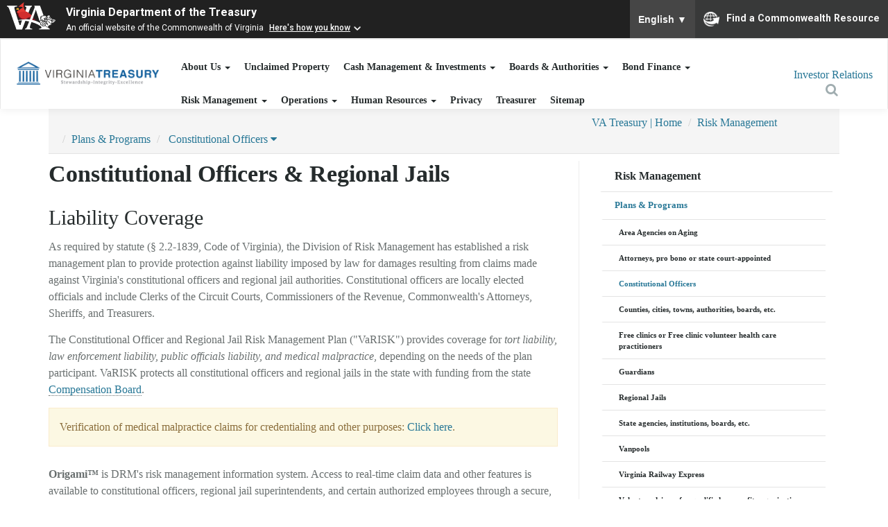

--- FILE ---
content_type: text/html; charset=utf-8
request_url: https://trs.virginia.gov/Risk-Management/Plans-Programs/Constitutional-Officers
body_size: 8826
content:
<!DOCTYPE html>
<html xmlns="http://www.w3.org/1999/xhtml" class="no-js" lang="en">
	<head>
		<title>Constitutional Officers</title>
		<meta http-equiv="Content-Type" content="text/html; charset=utf-8" />
		<meta http-equiv="Content-Type" content="application/xhtml+xml" charset="UTF-8" />
		<meta http-equiv="X-UA-Compatible" content="IE=11" />
		<meta name="Designer" content="Composite C1 Starter Site" />
		<meta name="Generator" content="C1 CMS Foundation - Free Open Source from Orckestra and https://github.com/Orckestra/C1-CMS-Foundation" />
		<meta name="viewport" content="width=device-width, initial-scale=1" />
		<link rel="stylesheet" href="https://cdnjs.cloudflare.com/ajax/libs/jqueryui/1.12.1/jquery-ui.min.css" />
		<link href="/Bundles/Styles-2128295711?v=0IozuSXtv_dIhyAfk4o71r7zID-Zl-m8Cvyd7QB1Uw81" type="text/css" rel="stylesheet" />
		<!-- Global site tag (gtag.js) - Google Analytics & SiteImprove -->
<!--<script type="text/javascript" src="/Frontend/Scripts/ie10-viewport-bug-workaround.js"></script>-->
<!-- Commonwealth Branding Banner-->
<!--<script type="text/javascript"
            src="//www.developer.virginia.gov/media/developer/resources/brand/banner/latest/commonwealthbanner.min.js"
            data-id="vaCommonBanner"
            data-theme="dark"
            data-type="agency"
            data-width="full"
            data-parent="va-branding"></script>-->
<!-- BKT Removed to update branding bar to include Smartling on 10/16/25-->
<!--
		<script src="https://www.developer.virginia.gov/media/developer/resources/branding-bar/brandingbar.php" data-item="va_aabrandingbar" aaname="Virginia Department of the Treasury" aatheme="aatheme-black" defer="defer"></script>
	-->
<!-- BKT Updated branding bar on 10/16/25 include Smartling -->
<!-- Google Translate -->
<!-- HTML5 shim and Respond.js for IE8 support of HTML5 elements and media queries -->
<!--[if lt IE 9]>
        <script src="https://oss.maxcdn.com/html5shiv/3.7.2/html5shiv.min.js"></script>
        <script src="https://oss.maxcdn.com/respond/1.4.2/respond.min.js"></script>
    <![endif]-->
	</head>
	<body class="contentpage-with-aside menu-overlay">
		<!-- top row-->
		<div id="grid-mobile">
			<div id="row-mobile">
				<div id="va-branding"></div>
				<div id="google_translate_element" class="google-translate"></div>
			</div>
		</div>
		<!-- end top row-->
<!--start nav bar-->
		<nav class="navbar navbar-default navbar-no-pseudo">
			<div id="main-nav" class="navbar-inner-wrapper">
				<div class="navbar-header">
					<button class="navbar-toggle" type="button" data-toggle="collapse" data-target=".bs-navbar-collapse"><span class="icon-bar"></span><span class="icon-bar"></span><span class="icon-bar"></span><span class="icon-close hide">x</span></button>
					<a href="/" class="navbar-left navbar-brand" title="VA Treasury | Home"><img class="logo" src="/Frontend/Images/Treasury_logo_horz.rgb.png" alt="logo" /></a>
				</div>
				<div class="service-nav navbar-right">
					<a href="/Investor-Relations" title="Investor Relations" class="hidden-sm hidden-xs"><span class="visible-sm visible-md visible-lg">Investor Relations</span><span class="hidden-sm hidden-md hidden-lg icon icon-mobile fa fa-"></span></a>
					<div class="navbar-search-form dropdown">
						<a href="#" class="dropdown-toggle" data-toggle="dropdown"><span class="fa fa-2x fa-search" title="Search the Site"></span></a>
						<div class="dropdown-menu dropdown-menu-right">
							<form action="/Search" method="get" role="search">
								<div class="input-group">
									<input id="searchText" type="text" title="Text to search" class="form-control" placeholder="Search" name="q" />
									<span class="input-group-btn">
										<button class="btn btn-default" aria-label="Submit" type="submit"><i class="glyphicon glyphicon-search"></i></button>
									</span>
								</div>
								<!-- /input-group -->
							</form>
						</div>
					</div>
				</div>
				<div class="collapse navbar-collapse bs-navbar-collapse" role="navigation">
					<div class="nav-main-container">
						<ul class="nav navbar-nav mega-menu mega-menu-expandonhover">
							<li class="nav-item dropdown">
								<a href="/About-Us" class="dropdown-toggle" data-toggle="dropdown"> About Us <strong class="caret"></strong></a>
								<div class="dropdown-menu mega-dropdown-menu ">
									<div class="mega-menu-headline"><a href="/About-Us" title="About Us"> About Us </a></div>
									<ul class="nav level-2">
										<li class=""><a href="/About-Us/Contact-Us">Contact Us</a></li>
										<li class=""><a href="/About-Us/Business-Opportunities">Business Opportunities</a></li>
										<li class=""><a href="/About-Us/Forms">Forms</a></li>
										<li class=""><a href="/About-Us/Links">Links</a></li>
									</ul>
								</div>
							</li>
							<li class="nav-item"><a href="/Unclaimed-Property" class="" data-toggle=""> Unclaimed Property </a></li>
							<li class="nav-item dropdown">
								<a href="/Cash-Management-Investments" class="dropdown-toggle" data-toggle="dropdown"> Cash Management &amp; Investments <strong class="caret"></strong></a>
								<div class="dropdown-menu mega-dropdown-menu ">
									<div class="mega-menu-headline"><a href="/Cash-Management-Investments" title="Cash Management &amp; Investments"> Cash Management &amp; Investments </a></div>
									<ul class="nav level-2">
										<li class="has-childs"><a href="/Cash-Management-Investments/LGIP">LGIP</a></li>
										<li class=""><a href="/Cash-Management-Investments/Merchant-Card-Info">Electronic Payment Processing Info</a></li>
									</ul>
								</div>
							</li>
							<li class="nav-item dropdown">
								<a href="/Boards-Authorities" class="dropdown-toggle" data-toggle="dropdown"> Boards &amp; Authorities <strong class="caret"></strong></a>
								<div class="dropdown-menu mega-dropdown-menu ">
									<div class="mega-menu-headline"><a href="/Boards-Authorities" title="Boards &amp; Authorities"> Boards &amp; Authorities </a></div>
									<ul class="nav level-2">
										<li class=""><a href="/Boards-Authorities/Treasury-Board">Treasury Board</a></li>
										<li class=""><a href="/Boards-Authorities/Debt-Capacity-Advisory-Committee">Debt Capacity Advisory Committee</a></li>
										<li class=""><a href="/Boards-Authorities/Virginia-College-Building-Authority">Virginia College Building Authority</a></li>
										<li class=""><a href="/Boards-Authorities/Virginia-Public-Building-Authority">Virginia Public Building Authority</a></li>
										<li class="has-childs"><a href="/Boards-Authorities/Virginia-Public-School-Authority">Virginia Public School Authority</a></li>
										<li class=""><a href="/Boards-Authorities/Tobacco-Settlement-Financing-Corporation">Tobacco Settlement Financing Corporation</a></li>
									</ul>
								</div>
							</li>
							<li class="nav-item dropdown">
								<a href="/Bond-Finance" class="dropdown-toggle" data-toggle="dropdown"> Bond Finance <strong class="caret"></strong></a>
								<div class="dropdown-menu mega-dropdown-menu ">
									<div class="mega-menu-headline"><a href="/Bond-Finance" title="Bond Finance"> Bond Finance </a></div>
									<ul class="nav level-2">
										<li class=""><a href="/Bond-Finance/Arbitrage-Rebate-Calculation-Services">Arbitrage Rebate Calculation Services</a></li>
										<li class=""><a href="/Bond-Finance/General-Obligation-Bonds">General Obligation Bonds</a></li>
										<li class=""><a href="/Bond-Finance/Private-Activity-Bonds">Private Activity Bonds</a></li>
										<li class=""><a href="/Bond-Finance/Leasing-Programs">Leasing Programs</a></li>
										<li class="has-childs"><a href="/Bond-Finance/Investor-Information">Investor Information</a></li>
										<li class=""><a href="/Bond-Finance/Contact-Bonds">Contact Bonds Finance</a></li>
									</ul>
								</div>
							</li>
							<li class="nav-item dropdown">
								<a href="/Risk-Management" class="dropdown-toggle" data-toggle="dropdown"> Risk Management <strong class="caret"></strong></a>
								<div class="dropdown-menu mega-dropdown-menu ">
									<div class="mega-menu-headline"><a href="/Risk-Management" title="Risk Management"> Risk Management </a></div>
									<ul class="nav level-2">
										<li class="openhas-childs"><a href="/Risk-Management/Plans-Programs">Plans &amp; Programs</a></li>
										<li class=""><a href="/Risk-Management/Claims">Claims</a></li>
										<li class=""><a href="/Risk-Management/Loss-Control-Training">Loss &amp; Control Training</a></li>
										<li class=""><a href="/Risk-Management/Origami">Origami</a></li>
										<li class=""><a href="/Risk-Management/Contact-DRM">Contact Risk Management</a></li>
									</ul>
								</div>
							</li>
							<li class="nav-item dropdown">
								<a href="/Operations" class="dropdown-toggle" data-toggle="dropdown"> Operations <strong class="caret"></strong></a>
								<div class="dropdown-menu mega-dropdown-menu ">
									<div class="mega-menu-headline"><a href="/Operations" title="Operations"> Operations </a></div>
									<ul class="nav level-2">
										<li class=""><a href="/Operations/SPDA-Report-Archive">SPDA Report Archive</a></li>
									</ul>
								</div>
							</li>
							<li class="nav-item dropdown">
								<a href="/Human-Resources" class="dropdown-toggle" data-toggle="dropdown"> Human Resources <strong class="caret"></strong></a>
								<div class="dropdown-menu mega-dropdown-menu ">
									<div class="mega-menu-headline"><a href="/Human-Resources" title="Human Resources"> Human Resources </a></div>
									<ul class="nav level-2">
										<li class=""><a href="/Human-Resources/Benefits">Employee Benefits</a></li>
										<li class=""><a href="/Human-Resources/Contact-HR">Contact Human Resources</a></li>
									</ul>
								</div>
							</li>
							<li class="nav-item"><a href="/Privacy" class="" data-toggle=""> Privacy </a></li>
							<li class="nav-item"><a href="/Treasurer" class="" data-toggle=""> Treasurer </a></li>
							<li class="nav-item"><a href="/Sitemap" class="" data-toggle=""> Sitemap </a></li>
						</ul>
					</div>
				</div>
			</div>
		</nav>
		<!--- end nav bar-->
		<div class="container-fluid main-container">
			<div class="container page-container">
				<ul class="breadcrumb clear-fix clearfix">
					<li><a href="/">VA Treasury | Home</a>
						<!--<span class="divider">/</span>--></li>
					<li><a href="/Risk-Management">Risk Management</a>
						<!--<span class="divider">/</span>--></li>
					<li><a href="/Risk-Management/Plans-Programs">Plans &amp; Programs</a>
						<!--<span class="divider">/</span>--></li>
					<li class="active">
						<div class="dropdown" style="display:inline">
							<a class="dropdown-toggle" type="button" data-toggle="dropdown" href="#">Constitutional Officers <span class="fa fa fa-caret-down"></span></a>
							<ul class="dropdown-menu dropdown-menu-right">
								<li><a href="/Risk-Management/Plans-Programs/Area-Agencies-on-Aging">Area Agencies on Aging</a></li>
								<li><a href="/Risk-Management/Plans-Programs/Attorneys">Attorneys, pro bono or state court-appointed</a></li>
								<li><a href="/Risk-Management/Plans-Programs/Constitutional-Officers">Constitutional Officers</a></li>
								<li><a href="/Risk-Management/Plans-Programs/Political-Subdivions">Counties, cities, towns, authorities, boards, etc.</a></li>
								<li><a href="/Risk-Management/Plans-Programs/Free-clinic">Free clinics or Free clinic volunteer health care practitioners</a></li>
								<li><a href="/Risk-Management/Plans-Programs/Guardians">Guardians</a></li>
								<li><a href="/Risk-Management/Plans-Programs/Regional-Jails">Regional Jails</a></li>
								<li><a href="/Risk-Management/Plans-Programs/State-Government">State agencies, institutions, boards, etc.</a></li>
								<li><a href="/Risk-Management/Plans-Programs/Vanpools">Vanpools</a></li>
								<li><a href="/Risk-Management/Plans-Programs/Virginia-Railway-Express">Virginia Railway Express</a></li>
								<li><a href="/Risk-Management/Plans-Programs/Volunteer-drivers">Volunteer drivers for qualified nonprofit organizations</a></li>
								<li><a href="/Risk-Management/Plans-Programs/Bonds-FAQ">Bonds FAQ</a></li>
							</ul>
						</div>
					</li>
					<!--						<li class="active">Constitutional Officers</li>-->
				</ul>
				<div class="row">
					<div class="col-xs-12 col-sm-8 col-md-8 content-column left-column" style="padding-top:0 !important; padding-bottom: 10px !important;">
						<h1>Constitutional Officers &amp; Regional Jails</h1>
						<h2>Liability Coverage</h2>
						<p>As required by statute (§ 2.2-1839, Code of Virginia), the Division of Risk Management has established a risk management plan to provide protection against liability imposed by law for damages resulting from claims made against Virginia's constitutional officers and regional jail authorities. Constitutional officers are locally elected officials and include Clerks of the Circuit Courts, Commissioners of the Revenue, Commonwealth's Attorneys, Sheriffs, and Treasurers.</p>
						<p>The Constitutional Officer and Regional Jail Risk Management Plan ("VaRISK") provides coverage for <em>tort liability, law enforcement liability, public officials liability, and medical malpractice</em>, depending on the needs of the plan participant. VaRISK protects all constitutional officers and regional jails in the state with funding from the state <a href="https://scb.virginia.gov" target="_blank">Compensation Board</a>.</p>
						<div class="center alert-warning-mix">Verification of medical malpractice claims for credentialing and other purposes: <a href="/Risk-Management/Claims">Click here</a>.</div>
						<p><strong>Origami™</strong> is DRM's risk management information system. Access to real-time claim data and other features is available to constitutional officers, regional jail superintendents, and certain authorized employees through a secure, web-based portal managed by DRM.</p>
						<p>For more information about Origami, <a title="Origami" href="/Risk-Management/Origami">click here.</a></p>
						<ul class="noliststyle">
							<li><a href="https://live.origamirisk.com/Origami/account/Login?sso=ignore&amp;account=VirginiaTreasury" target="_blank"><img title="Origami Logo" style="margin-right: 15px; display: inline; height: 35px; width: 35px;" alt="Origami Logo" src="/media/2fab46f3-a0b5-4378-a005-bd473fe36be9/4X0VmA/Logos/Treasury_Logo_CapitalBuilding.png" />Origami | Already a registered user? Click to login.</a></li>
						</ul>
						<h2>Surety Bond Coverage</h2>
						<p>In accordance with § 2.2-1840, DRM provides surety for the faithful performance of duty for those constitutional officers and superintendents and officers of regional jail facilities required by statute to be bonded. To see a list of constitutional officers and jail officials required to be bonded and the amount of bond required, please feel free to contact DRM and we can provide the listing. Pursuant to § 2.2-1841, surety is also provided "for the faithful discharge of duty with respect to monies held pursuant to § 8.01-582 and 8.01-600 by all general receivers and clerks."</p>
						<p>DRM provides ongoing training and loss control opportunities for VaRISK members. Please refer to our <a href="/Risk-Management/Loss-Control-Training">Loss Control &amp; Training</a> page for more information.</p>
					</div>
					<div class="col-xs-12 col-sm-4 col-md-4 aside-right-column">
						<div class="nav-sidebar hidden-print visible-lg visible-md visible-sm">
							<div id="navigation-sidebar">
								<ul class="nav nav-pills nav-stacked nav-distributed">
									<li class="nav-parent "><a href="/Risk-Management">Risk Management</a></li>
									<li class="open">
										<a href="/Risk-Management/Plans-Programs"><span>Plans &amp; Programs</span></a>
										<ul class="nav nav-pills nav-stacked nav-distributed">
											<li class=""><a href="/Risk-Management/Plans-Programs/Area-Agencies-on-Aging"><span>Area Agencies on Aging</span></a></li>
											<li class=""><a href="/Risk-Management/Plans-Programs/Attorneys"><span>Attorneys, pro bono or state court-appointed</span></a></li>
											<li class="open active">
												<a href="/Risk-Management/Plans-Programs/Constitutional-Officers"><span>Constitutional Officers</span></a>
												<ul class="nav nav-pills nav-stacked nav-distributed"></ul>
											</li>
											<li class=""><a href="/Risk-Management/Plans-Programs/Political-Subdivions"><span>Counties, cities, towns, authorities, boards, etc.</span></a></li>
											<li class=""><a href="/Risk-Management/Plans-Programs/Free-clinic"><span>Free clinics or Free clinic volunteer health care practitioners</span></a></li>
											<li class=""><a href="/Risk-Management/Plans-Programs/Guardians"><span>Guardians</span></a></li>
											<li class=""><a href="/Risk-Management/Plans-Programs/Regional-Jails"><span>Regional Jails</span></a></li>
											<li class=""><a href="/Risk-Management/Plans-Programs/State-Government"><span>State agencies, institutions, boards, etc.</span></a></li>
											<li class=""><a href="/Risk-Management/Plans-Programs/Vanpools"><span>Vanpools</span></a></li>
											<li class=""><a href="/Risk-Management/Plans-Programs/Virginia-Railway-Express"><span>Virginia Railway Express</span></a></li>
											<li class=""><a href="/Risk-Management/Plans-Programs/Volunteer-drivers"><span>Volunteer drivers for qualified nonprofit organizations</span></a></li>
										</ul>
									</li>
									<li class=""><a href="/Risk-Management/Claims"><span>Claims</span></a></li>
									<li class=""><a href="/Risk-Management/Loss-Control-Training"><span>Loss &amp; Control Training</span></a></li>
									<li class=""><a href="/Risk-Management/Origami"><span>Origami</span></a></li>
									<li class=""><a href="/Risk-Management/Contact-DRM"><span>Contact Risk Management</span></a></li>
								</ul>
							</div>
						</div>
						<!--                <html xmlns="http://www.w3.org/1999/xhtml">
  <head></head>
  <body></body>
</html> -->
					</div>
				</div>
			</div>
			<hr class="content-bottom-line" />
			<div class="content-footer">
				<div class="container"></div>
			</div>
			<footer class="page-footer" role="contentinfo">
				<div class="container">
					<div class="row" style="padding-bottom: 10px; border-bottom-color: rgb(191, 186, 178); border-bottom-width: 1px; border-bottom-style: solid;">
						<div class="col-md-3 col-xs-6 footer-column">
							<div>
								<ul style="padding-left: 0px; list-style-type: none;">
									<li><a href="/media/338ec493-5ce9-4161-a7a1-a3ad1cbb37ae/oE7HnQ/OPS/Opt-out%20Guidelines.pdf" target="_blank" class="pdficon">Opt-Out Guidelines for Banks</a></li>
									<li><a href="/media/9cd903d6-928e-44b6-8f0c-dd745aecca50/ynSNew/Debt/General/debtcalendar.pdf" target="_blank" class="pdficon">Debt Calendar</a></li>
									<li><a href="/media/a95bdfb1-9f30-426e-ac05-2d97f3f0097d/GSwtLw/GM/High%20Level%20Organization%20Chart.pdf" target="_blank" class="pdficon">Organizational Chart</a></li>
								</ul>
							</div>
						</div>
						<div class="col-md-3 col-xs-6 footer-column">
							<div>
								<ul style="padding-left: 0px; list-style-type: none;">
									<li><a href="https://vamoneysearch.org/">Unclaimed Property Search</a></li>
									<li><a href="https://reports.dpb.virginia.gov/sp101?FirstRun=False&amp;agency=152&amp;version=2024-26" target="_blank">Strategic Plan</a></li>
									<li><a href="https://www.mymoney.gov" target="_blank">MyMoney.gov</a></li>
									<li><a href="/Bond-Finance/Arbitrage-Rebate-Calculation-Services">Arbitrage Rebate Calculation Service</a></li>
									<li><a href="/Cash-Management-Investments/Merchant-Card-Info">Merchant Cards</a></li>
								</ul>
							</div>
						</div>
						<div class="col-md-6 col-xs-12 footer-column">
							<div class="row">
								<div class="col-md-6 col-xs-6">
									<p><strong>Local Government Investment Pool</strong></p>
									<p style="margin:0;">Rated <strong>'AAAm'</strong></p>
									<p>by Standard &amp; Poor's</p>
									<p style="margin:0;"><a href="/media/cfb09ffd-ef60-4213-a7bc-5c17fef257f0/iBxjdg/CMI/LGIP%20RL%202024%20wo%20TC.pdf" target="_blank" class="pdficon">Read the Press Release</a></p>
								</div>
								<div class="col-md-6 col-xs-6"><small><strong>Net Yield For 1/15/2026</strong><small>(Updated Daily)</small><br /><span>Daily: 3.81%</span><br /><span>7-Day: 3.81%</span><br /><strong>LGIP EM NAV Net Yield-to-Maturity for 1/12/2026</strong><br /><small>(Updated Weekly)</small><br /><span>Daily: 3.89%</span></small></div>
							</div>
						</div>
					</div>
					<div id="bottom-footer" class="row" style="padding-top:15px;">
						<div id="contact-footer" class="col-lg-4 col-sm-6 col-md-4 col-xs-12">
							<h4 style="color: black;">Contact Us</h4>
							<address style="margin-bottom:10px;"><strong>Virginia Department of the Treasury</strong><br /> 101 North 14th Street <br /> Richmond, VA 23219 <br /><abbr title="Phone">PH:</abbr> (804) 225-2142</address>
						</div>
						<div class="col-lg-4 col-sm-6 col-md-4 col-xs-12 text-center"><a href="https://www.datapoint.apa.virginia.gov" target="_blank"><img src="/media/1d18b358-4419-496e-89fa-a281ae97a29d/RX8cDQ/Application%20Icons/apa-seal-blue-background.png" alt="APA Logo" style="margin-top:5px;margin-bottom:5px;" /><br /> View the Treasury's Expenditures</a></div>
						<div class="col-lg-4 col-sm-6 col-md-4 col-xs-12 text-center"><a href="https://logi.cgieva.com/Public/rdPage.aspx" target="_blank"><img src="/media/8acdd71c-50e7-4332-a7c7-fdae085576b9/Ry4WOQ/Application%20Icons/eva_logo.jpg" style=" margin-top:5px;margin-bottom:5px;" alt="EVA Logo" title="EVA" /><br /> Transparency in Procurement</a></div>
						<!-- <div class="col-sm-6 col-md-3 col-xs-12" style="padding-bottom: 14px;"> -->
<!--<h4 style="text-align: center; color: black;">Send us your feedback</h4>
                <button class="btn btn-primary btn-lg btn-block" style="margin: 0px auto;" type="button">Submit</button>-->
					</div>
					<!-- </div> -->
					<div class="content-for-country" data-countries="GB,SE,ES,SI,SK,RO,PT,PL,NL,MT,LU,LT,LV,IT,IE,HU,GR,DE,FR,FI,EE,DK,CZ,HR,BG,BE,AT">
						<div class="accept-alert alert alert-info " data-cookieskey="-387171629">
							<div class="container">
								<div class="row accept-alert-row">
									<div class="col-md-10">
										<div class="accept-alert-content">
											<h2><span class="glyphicon glyphicon-warning-sign text-primary"></span> We use cookies</h2>
											<p>We place cookies on your computer to remember your settings and understand how people use our website. By using this site you accept this. <a href="https://trs.virginia.gov/Privacy"><u>Read more</u></a>.</p>
										</div>
									</div>
									<div class="col-md-2">
										<button type="button" class="btn btn-primary accept-alert-btn">OK</button>
									</div>
								</div>
							</div>
						</div>
					</div>
				</div>
				<div class="bottom-footer" style="background:#bfbab2;padding-top:15px;color:black;">
					<div class="container">
						<div class="row">
							<div class="col-xs-6"><a href="/Privacy" style="padding-right:15px;color:black;">Website Policy</a><a href="/Privacy" style="padding-right:15px;color:black;">Privacy Policy</a><a href="/media/b4dc9785-6e0a-4719-8532-c9dcdedab024/dIz-9g/GM/Policies/FOIAPolicy.pdf" style="padding-right:15px;color:black;" target="_blank" class="pdficon">FOIA Policy</a><a href="/media/965cc9c4-e7e0-450e-a896-604e539505ce/1foDVA/GM/Policies/Ethics.pdf" style="padding-right:15px;color:black;" target="_blank" class="pdficon">Code of Ethics</a><a href="/Sitemap" style="padding-right:15px;color:black;">Site Map</a></div>
							<div class="col-xs-6">
								<p id="pDate" class="pull-right">. Virginia Department of the Treasury. All rights reserved.</p>
							</div>
						</div>
					</div>
				</div>
			</footer>
		</div>
		<script src="https://www.googletagmanager.com/gtag/js?id=UA-21095268-1"></script>
		<script src="https://siteimproveanalytics.com/js/siteanalyze_6289812.js"></script>
		<script id="jquery-js" src="https://code.jquery.com/jquery-1.12.4.js" integrity="sha256-Qw82+bXyGq6MydymqBxNPYTaUXXq7c8v3CwiYwLLNXU=" crossorigin="anonymous"></script>
		<script src="https://code.jquery.com/ui/1.13.2/jquery-ui.js" integrity="sha256-xLD7nhI62fcsEZK2/v8LsBcb4lG7dgULkuXoXB/j91c=" crossorigin="anonymous"></script>
		<script src="https://www.developer.virginia.gov/media/developer/resources/branding-bar/brandingbar.js" data-item="va_aabrandingbar" data-aaname="Virginia Department of the Treasury" data-aatheme="aatheme-black" data-aatranslate="true" defer="defer"></script>
		<script type="text/javascript" src="//translate.google.com/translate_a/element.js?cb=googleTranslateElementInit"></script>
		<script src="/Bundles/Scripts535958572?v=r8gI4jM6SaXykOH8w0iYxj9kUyfGN1PsU99jHnhdK-g1" type="text/javascript"></script>
		<script>
        window.dataLayer = window.dataLayer || [];
        function gtag() { dataLayer.push(arguments); }
        gtag('js', new Date());

        gtag('config', 'UA-21095268-1');
    </script>
		<script type="text/javascript">
        function googleTranslateElementInit() {
            new google.translate.TranslateElement({ pageLanguage: 'en', layout: google.translate.TranslateElement.InlineLayout.SIMPLE }, 'google_translate_element');
        }
    </script>
		<script type="text/javascript">document.getElementById("pDate").innerHTML = "Copyright " + new Date().getFullYear()</script>
	</body>
</html>

--- FILE ---
content_type: text/html; charset=utf-8
request_url: https://trs.virginia.gov/Risk-Management/Plans-Programs/Constitutional-Officers
body_size: 8826
content:
<!DOCTYPE html>
<html xmlns="http://www.w3.org/1999/xhtml" class="no-js" lang="en">
	<head>
		<title>Constitutional Officers</title>
		<meta http-equiv="Content-Type" content="text/html; charset=utf-8" />
		<meta http-equiv="Content-Type" content="application/xhtml+xml" charset="UTF-8" />
		<meta http-equiv="X-UA-Compatible" content="IE=11" />
		<meta name="Designer" content="Composite C1 Starter Site" />
		<meta name="Generator" content="C1 CMS Foundation - Free Open Source from Orckestra and https://github.com/Orckestra/C1-CMS-Foundation" />
		<meta name="viewport" content="width=device-width, initial-scale=1" />
		<link rel="stylesheet" href="https://cdnjs.cloudflare.com/ajax/libs/jqueryui/1.12.1/jquery-ui.min.css" />
		<link href="/Bundles/Styles-2128295711?v=0IozuSXtv_dIhyAfk4o71r7zID-Zl-m8Cvyd7QB1Uw81" type="text/css" rel="stylesheet" />
		<!-- Global site tag (gtag.js) - Google Analytics & SiteImprove -->
<!--<script type="text/javascript" src="/Frontend/Scripts/ie10-viewport-bug-workaround.js"></script>-->
<!-- Commonwealth Branding Banner-->
<!--<script type="text/javascript"
            src="//www.developer.virginia.gov/media/developer/resources/brand/banner/latest/commonwealthbanner.min.js"
            data-id="vaCommonBanner"
            data-theme="dark"
            data-type="agency"
            data-width="full"
            data-parent="va-branding"></script>-->
<!-- BKT Removed to update branding bar to include Smartling on 10/16/25-->
<!--
		<script src="https://www.developer.virginia.gov/media/developer/resources/branding-bar/brandingbar.php" data-item="va_aabrandingbar" aaname="Virginia Department of the Treasury" aatheme="aatheme-black" defer="defer"></script>
	-->
<!-- BKT Updated branding bar on 10/16/25 include Smartling -->
<!-- Google Translate -->
<!-- HTML5 shim and Respond.js for IE8 support of HTML5 elements and media queries -->
<!--[if lt IE 9]>
        <script src="https://oss.maxcdn.com/html5shiv/3.7.2/html5shiv.min.js"></script>
        <script src="https://oss.maxcdn.com/respond/1.4.2/respond.min.js"></script>
    <![endif]-->
	</head>
	<body class="contentpage-with-aside menu-overlay">
		<!-- top row-->
		<div id="grid-mobile">
			<div id="row-mobile">
				<div id="va-branding"></div>
				<div id="google_translate_element" class="google-translate"></div>
			</div>
		</div>
		<!-- end top row-->
<!--start nav bar-->
		<nav class="navbar navbar-default navbar-no-pseudo">
			<div id="main-nav" class="navbar-inner-wrapper">
				<div class="navbar-header">
					<button class="navbar-toggle" type="button" data-toggle="collapse" data-target=".bs-navbar-collapse"><span class="icon-bar"></span><span class="icon-bar"></span><span class="icon-bar"></span><span class="icon-close hide">x</span></button>
					<a href="/" class="navbar-left navbar-brand" title="VA Treasury | Home"><img class="logo" src="/Frontend/Images/Treasury_logo_horz.rgb.png" alt="logo" /></a>
				</div>
				<div class="service-nav navbar-right">
					<a href="/Investor-Relations" title="Investor Relations" class="hidden-sm hidden-xs"><span class="visible-sm visible-md visible-lg">Investor Relations</span><span class="hidden-sm hidden-md hidden-lg icon icon-mobile fa fa-"></span></a>
					<div class="navbar-search-form dropdown">
						<a href="#" class="dropdown-toggle" data-toggle="dropdown"><span class="fa fa-2x fa-search" title="Search the Site"></span></a>
						<div class="dropdown-menu dropdown-menu-right">
							<form action="/Search" method="get" role="search">
								<div class="input-group">
									<input id="searchText" type="text" title="Text to search" class="form-control" placeholder="Search" name="q" />
									<span class="input-group-btn">
										<button class="btn btn-default" aria-label="Submit" type="submit"><i class="glyphicon glyphicon-search"></i></button>
									</span>
								</div>
								<!-- /input-group -->
							</form>
						</div>
					</div>
				</div>
				<div class="collapse navbar-collapse bs-navbar-collapse" role="navigation">
					<div class="nav-main-container">
						<ul class="nav navbar-nav mega-menu mega-menu-expandonhover">
							<li class="nav-item dropdown">
								<a href="/About-Us" class="dropdown-toggle" data-toggle="dropdown"> About Us <strong class="caret"></strong></a>
								<div class="dropdown-menu mega-dropdown-menu ">
									<div class="mega-menu-headline"><a href="/About-Us" title="About Us"> About Us </a></div>
									<ul class="nav level-2">
										<li class=""><a href="/About-Us/Contact-Us">Contact Us</a></li>
										<li class=""><a href="/About-Us/Business-Opportunities">Business Opportunities</a></li>
										<li class=""><a href="/About-Us/Forms">Forms</a></li>
										<li class=""><a href="/About-Us/Links">Links</a></li>
									</ul>
								</div>
							</li>
							<li class="nav-item"><a href="/Unclaimed-Property" class="" data-toggle=""> Unclaimed Property </a></li>
							<li class="nav-item dropdown">
								<a href="/Cash-Management-Investments" class="dropdown-toggle" data-toggle="dropdown"> Cash Management &amp; Investments <strong class="caret"></strong></a>
								<div class="dropdown-menu mega-dropdown-menu ">
									<div class="mega-menu-headline"><a href="/Cash-Management-Investments" title="Cash Management &amp; Investments"> Cash Management &amp; Investments </a></div>
									<ul class="nav level-2">
										<li class="has-childs"><a href="/Cash-Management-Investments/LGIP">LGIP</a></li>
										<li class=""><a href="/Cash-Management-Investments/Merchant-Card-Info">Electronic Payment Processing Info</a></li>
									</ul>
								</div>
							</li>
							<li class="nav-item dropdown">
								<a href="/Boards-Authorities" class="dropdown-toggle" data-toggle="dropdown"> Boards &amp; Authorities <strong class="caret"></strong></a>
								<div class="dropdown-menu mega-dropdown-menu ">
									<div class="mega-menu-headline"><a href="/Boards-Authorities" title="Boards &amp; Authorities"> Boards &amp; Authorities </a></div>
									<ul class="nav level-2">
										<li class=""><a href="/Boards-Authorities/Treasury-Board">Treasury Board</a></li>
										<li class=""><a href="/Boards-Authorities/Debt-Capacity-Advisory-Committee">Debt Capacity Advisory Committee</a></li>
										<li class=""><a href="/Boards-Authorities/Virginia-College-Building-Authority">Virginia College Building Authority</a></li>
										<li class=""><a href="/Boards-Authorities/Virginia-Public-Building-Authority">Virginia Public Building Authority</a></li>
										<li class="has-childs"><a href="/Boards-Authorities/Virginia-Public-School-Authority">Virginia Public School Authority</a></li>
										<li class=""><a href="/Boards-Authorities/Tobacco-Settlement-Financing-Corporation">Tobacco Settlement Financing Corporation</a></li>
									</ul>
								</div>
							</li>
							<li class="nav-item dropdown">
								<a href="/Bond-Finance" class="dropdown-toggle" data-toggle="dropdown"> Bond Finance <strong class="caret"></strong></a>
								<div class="dropdown-menu mega-dropdown-menu ">
									<div class="mega-menu-headline"><a href="/Bond-Finance" title="Bond Finance"> Bond Finance </a></div>
									<ul class="nav level-2">
										<li class=""><a href="/Bond-Finance/Arbitrage-Rebate-Calculation-Services">Arbitrage Rebate Calculation Services</a></li>
										<li class=""><a href="/Bond-Finance/General-Obligation-Bonds">General Obligation Bonds</a></li>
										<li class=""><a href="/Bond-Finance/Private-Activity-Bonds">Private Activity Bonds</a></li>
										<li class=""><a href="/Bond-Finance/Leasing-Programs">Leasing Programs</a></li>
										<li class="has-childs"><a href="/Bond-Finance/Investor-Information">Investor Information</a></li>
										<li class=""><a href="/Bond-Finance/Contact-Bonds">Contact Bonds Finance</a></li>
									</ul>
								</div>
							</li>
							<li class="nav-item dropdown">
								<a href="/Risk-Management" class="dropdown-toggle" data-toggle="dropdown"> Risk Management <strong class="caret"></strong></a>
								<div class="dropdown-menu mega-dropdown-menu ">
									<div class="mega-menu-headline"><a href="/Risk-Management" title="Risk Management"> Risk Management </a></div>
									<ul class="nav level-2">
										<li class="openhas-childs"><a href="/Risk-Management/Plans-Programs">Plans &amp; Programs</a></li>
										<li class=""><a href="/Risk-Management/Claims">Claims</a></li>
										<li class=""><a href="/Risk-Management/Loss-Control-Training">Loss &amp; Control Training</a></li>
										<li class=""><a href="/Risk-Management/Origami">Origami</a></li>
										<li class=""><a href="/Risk-Management/Contact-DRM">Contact Risk Management</a></li>
									</ul>
								</div>
							</li>
							<li class="nav-item dropdown">
								<a href="/Operations" class="dropdown-toggle" data-toggle="dropdown"> Operations <strong class="caret"></strong></a>
								<div class="dropdown-menu mega-dropdown-menu ">
									<div class="mega-menu-headline"><a href="/Operations" title="Operations"> Operations </a></div>
									<ul class="nav level-2">
										<li class=""><a href="/Operations/SPDA-Report-Archive">SPDA Report Archive</a></li>
									</ul>
								</div>
							</li>
							<li class="nav-item dropdown">
								<a href="/Human-Resources" class="dropdown-toggle" data-toggle="dropdown"> Human Resources <strong class="caret"></strong></a>
								<div class="dropdown-menu mega-dropdown-menu ">
									<div class="mega-menu-headline"><a href="/Human-Resources" title="Human Resources"> Human Resources </a></div>
									<ul class="nav level-2">
										<li class=""><a href="/Human-Resources/Benefits">Employee Benefits</a></li>
										<li class=""><a href="/Human-Resources/Contact-HR">Contact Human Resources</a></li>
									</ul>
								</div>
							</li>
							<li class="nav-item"><a href="/Privacy" class="" data-toggle=""> Privacy </a></li>
							<li class="nav-item"><a href="/Treasurer" class="" data-toggle=""> Treasurer </a></li>
							<li class="nav-item"><a href="/Sitemap" class="" data-toggle=""> Sitemap </a></li>
						</ul>
					</div>
				</div>
			</div>
		</nav>
		<!--- end nav bar-->
		<div class="container-fluid main-container">
			<div class="container page-container">
				<ul class="breadcrumb clear-fix clearfix">
					<li><a href="/">VA Treasury | Home</a>
						<!--<span class="divider">/</span>--></li>
					<li><a href="/Risk-Management">Risk Management</a>
						<!--<span class="divider">/</span>--></li>
					<li><a href="/Risk-Management/Plans-Programs">Plans &amp; Programs</a>
						<!--<span class="divider">/</span>--></li>
					<li class="active">
						<div class="dropdown" style="display:inline">
							<a class="dropdown-toggle" type="button" data-toggle="dropdown" href="#">Constitutional Officers <span class="fa fa fa-caret-down"></span></a>
							<ul class="dropdown-menu dropdown-menu-right">
								<li><a href="/Risk-Management/Plans-Programs/Area-Agencies-on-Aging">Area Agencies on Aging</a></li>
								<li><a href="/Risk-Management/Plans-Programs/Attorneys">Attorneys, pro bono or state court-appointed</a></li>
								<li><a href="/Risk-Management/Plans-Programs/Constitutional-Officers">Constitutional Officers</a></li>
								<li><a href="/Risk-Management/Plans-Programs/Political-Subdivions">Counties, cities, towns, authorities, boards, etc.</a></li>
								<li><a href="/Risk-Management/Plans-Programs/Free-clinic">Free clinics or Free clinic volunteer health care practitioners</a></li>
								<li><a href="/Risk-Management/Plans-Programs/Guardians">Guardians</a></li>
								<li><a href="/Risk-Management/Plans-Programs/Regional-Jails">Regional Jails</a></li>
								<li><a href="/Risk-Management/Plans-Programs/State-Government">State agencies, institutions, boards, etc.</a></li>
								<li><a href="/Risk-Management/Plans-Programs/Vanpools">Vanpools</a></li>
								<li><a href="/Risk-Management/Plans-Programs/Virginia-Railway-Express">Virginia Railway Express</a></li>
								<li><a href="/Risk-Management/Plans-Programs/Volunteer-drivers">Volunteer drivers for qualified nonprofit organizations</a></li>
								<li><a href="/Risk-Management/Plans-Programs/Bonds-FAQ">Bonds FAQ</a></li>
							</ul>
						</div>
					</li>
					<!--						<li class="active">Constitutional Officers</li>-->
				</ul>
				<div class="row">
					<div class="col-xs-12 col-sm-8 col-md-8 content-column left-column" style="padding-top:0 !important; padding-bottom: 10px !important;">
						<h1>Constitutional Officers &amp; Regional Jails</h1>
						<h2>Liability Coverage</h2>
						<p>As required by statute (§ 2.2-1839, Code of Virginia), the Division of Risk Management has established a risk management plan to provide protection against liability imposed by law for damages resulting from claims made against Virginia's constitutional officers and regional jail authorities. Constitutional officers are locally elected officials and include Clerks of the Circuit Courts, Commissioners of the Revenue, Commonwealth's Attorneys, Sheriffs, and Treasurers.</p>
						<p>The Constitutional Officer and Regional Jail Risk Management Plan ("VaRISK") provides coverage for <em>tort liability, law enforcement liability, public officials liability, and medical malpractice</em>, depending on the needs of the plan participant. VaRISK protects all constitutional officers and regional jails in the state with funding from the state <a href="https://scb.virginia.gov" target="_blank">Compensation Board</a>.</p>
						<div class="center alert-warning-mix">Verification of medical malpractice claims for credentialing and other purposes: <a href="/Risk-Management/Claims">Click here</a>.</div>
						<p><strong>Origami™</strong> is DRM's risk management information system. Access to real-time claim data and other features is available to constitutional officers, regional jail superintendents, and certain authorized employees through a secure, web-based portal managed by DRM.</p>
						<p>For more information about Origami, <a title="Origami" href="/Risk-Management/Origami">click here.</a></p>
						<ul class="noliststyle">
							<li><a href="https://live.origamirisk.com/Origami/account/Login?sso=ignore&amp;account=VirginiaTreasury" target="_blank"><img title="Origami Logo" style="margin-right: 15px; display: inline; height: 35px; width: 35px;" alt="Origami Logo" src="/media/2fab46f3-a0b5-4378-a005-bd473fe36be9/4X0VmA/Logos/Treasury_Logo_CapitalBuilding.png" />Origami | Already a registered user? Click to login.</a></li>
						</ul>
						<h2>Surety Bond Coverage</h2>
						<p>In accordance with § 2.2-1840, DRM provides surety for the faithful performance of duty for those constitutional officers and superintendents and officers of regional jail facilities required by statute to be bonded. To see a list of constitutional officers and jail officials required to be bonded and the amount of bond required, please feel free to contact DRM and we can provide the listing. Pursuant to § 2.2-1841, surety is also provided "for the faithful discharge of duty with respect to monies held pursuant to § 8.01-582 and 8.01-600 by all general receivers and clerks."</p>
						<p>DRM provides ongoing training and loss control opportunities for VaRISK members. Please refer to our <a href="/Risk-Management/Loss-Control-Training">Loss Control &amp; Training</a> page for more information.</p>
					</div>
					<div class="col-xs-12 col-sm-4 col-md-4 aside-right-column">
						<div class="nav-sidebar hidden-print visible-lg visible-md visible-sm">
							<div id="navigation-sidebar">
								<ul class="nav nav-pills nav-stacked nav-distributed">
									<li class="nav-parent "><a href="/Risk-Management">Risk Management</a></li>
									<li class="open">
										<a href="/Risk-Management/Plans-Programs"><span>Plans &amp; Programs</span></a>
										<ul class="nav nav-pills nav-stacked nav-distributed">
											<li class=""><a href="/Risk-Management/Plans-Programs/Area-Agencies-on-Aging"><span>Area Agencies on Aging</span></a></li>
											<li class=""><a href="/Risk-Management/Plans-Programs/Attorneys"><span>Attorneys, pro bono or state court-appointed</span></a></li>
											<li class="open active">
												<a href="/Risk-Management/Plans-Programs/Constitutional-Officers"><span>Constitutional Officers</span></a>
												<ul class="nav nav-pills nav-stacked nav-distributed"></ul>
											</li>
											<li class=""><a href="/Risk-Management/Plans-Programs/Political-Subdivions"><span>Counties, cities, towns, authorities, boards, etc.</span></a></li>
											<li class=""><a href="/Risk-Management/Plans-Programs/Free-clinic"><span>Free clinics or Free clinic volunteer health care practitioners</span></a></li>
											<li class=""><a href="/Risk-Management/Plans-Programs/Guardians"><span>Guardians</span></a></li>
											<li class=""><a href="/Risk-Management/Plans-Programs/Regional-Jails"><span>Regional Jails</span></a></li>
											<li class=""><a href="/Risk-Management/Plans-Programs/State-Government"><span>State agencies, institutions, boards, etc.</span></a></li>
											<li class=""><a href="/Risk-Management/Plans-Programs/Vanpools"><span>Vanpools</span></a></li>
											<li class=""><a href="/Risk-Management/Plans-Programs/Virginia-Railway-Express"><span>Virginia Railway Express</span></a></li>
											<li class=""><a href="/Risk-Management/Plans-Programs/Volunteer-drivers"><span>Volunteer drivers for qualified nonprofit organizations</span></a></li>
										</ul>
									</li>
									<li class=""><a href="/Risk-Management/Claims"><span>Claims</span></a></li>
									<li class=""><a href="/Risk-Management/Loss-Control-Training"><span>Loss &amp; Control Training</span></a></li>
									<li class=""><a href="/Risk-Management/Origami"><span>Origami</span></a></li>
									<li class=""><a href="/Risk-Management/Contact-DRM"><span>Contact Risk Management</span></a></li>
								</ul>
							</div>
						</div>
						<!--                <html xmlns="http://www.w3.org/1999/xhtml">
  <head></head>
  <body></body>
</html> -->
					</div>
				</div>
			</div>
			<hr class="content-bottom-line" />
			<div class="content-footer">
				<div class="container"></div>
			</div>
			<footer class="page-footer" role="contentinfo">
				<div class="container">
					<div class="row" style="padding-bottom: 10px; border-bottom-color: rgb(191, 186, 178); border-bottom-width: 1px; border-bottom-style: solid;">
						<div class="col-md-3 col-xs-6 footer-column">
							<div>
								<ul style="padding-left: 0px; list-style-type: none;">
									<li><a href="/media/338ec493-5ce9-4161-a7a1-a3ad1cbb37ae/oE7HnQ/OPS/Opt-out%20Guidelines.pdf" target="_blank" class="pdficon">Opt-Out Guidelines for Banks</a></li>
									<li><a href="/media/9cd903d6-928e-44b6-8f0c-dd745aecca50/ynSNew/Debt/General/debtcalendar.pdf" target="_blank" class="pdficon">Debt Calendar</a></li>
									<li><a href="/media/a95bdfb1-9f30-426e-ac05-2d97f3f0097d/GSwtLw/GM/High%20Level%20Organization%20Chart.pdf" target="_blank" class="pdficon">Organizational Chart</a></li>
								</ul>
							</div>
						</div>
						<div class="col-md-3 col-xs-6 footer-column">
							<div>
								<ul style="padding-left: 0px; list-style-type: none;">
									<li><a href="https://vamoneysearch.org/">Unclaimed Property Search</a></li>
									<li><a href="https://reports.dpb.virginia.gov/sp101?FirstRun=False&amp;agency=152&amp;version=2024-26" target="_blank">Strategic Plan</a></li>
									<li><a href="https://www.mymoney.gov" target="_blank">MyMoney.gov</a></li>
									<li><a href="/Bond-Finance/Arbitrage-Rebate-Calculation-Services">Arbitrage Rebate Calculation Service</a></li>
									<li><a href="/Cash-Management-Investments/Merchant-Card-Info">Merchant Cards</a></li>
								</ul>
							</div>
						</div>
						<div class="col-md-6 col-xs-12 footer-column">
							<div class="row">
								<div class="col-md-6 col-xs-6">
									<p><strong>Local Government Investment Pool</strong></p>
									<p style="margin:0;">Rated <strong>'AAAm'</strong></p>
									<p>by Standard &amp; Poor's</p>
									<p style="margin:0;"><a href="/media/cfb09ffd-ef60-4213-a7bc-5c17fef257f0/iBxjdg/CMI/LGIP%20RL%202024%20wo%20TC.pdf" target="_blank" class="pdficon">Read the Press Release</a></p>
								</div>
								<div class="col-md-6 col-xs-6"><small><strong>Net Yield For 1/15/2026</strong><small>(Updated Daily)</small><br /><span>Daily: 3.81%</span><br /><span>7-Day: 3.81%</span><br /><strong>LGIP EM NAV Net Yield-to-Maturity for 1/12/2026</strong><br /><small>(Updated Weekly)</small><br /><span>Daily: 3.89%</span></small></div>
							</div>
						</div>
					</div>
					<div id="bottom-footer" class="row" style="padding-top:15px;">
						<div id="contact-footer" class="col-lg-4 col-sm-6 col-md-4 col-xs-12">
							<h4 style="color: black;">Contact Us</h4>
							<address style="margin-bottom:10px;"><strong>Virginia Department of the Treasury</strong><br /> 101 North 14th Street <br /> Richmond, VA 23219 <br /><abbr title="Phone">PH:</abbr> (804) 225-2142</address>
						</div>
						<div class="col-lg-4 col-sm-6 col-md-4 col-xs-12 text-center"><a href="https://www.datapoint.apa.virginia.gov" target="_blank"><img src="/media/1d18b358-4419-496e-89fa-a281ae97a29d/RX8cDQ/Application%20Icons/apa-seal-blue-background.png" alt="APA Logo" style="margin-top:5px;margin-bottom:5px;" /><br /> View the Treasury's Expenditures</a></div>
						<div class="col-lg-4 col-sm-6 col-md-4 col-xs-12 text-center"><a href="https://logi.cgieva.com/Public/rdPage.aspx" target="_blank"><img src="/media/8acdd71c-50e7-4332-a7c7-fdae085576b9/Ry4WOQ/Application%20Icons/eva_logo.jpg" style=" margin-top:5px;margin-bottom:5px;" alt="EVA Logo" title="EVA" /><br /> Transparency in Procurement</a></div>
						<!-- <div class="col-sm-6 col-md-3 col-xs-12" style="padding-bottom: 14px;"> -->
<!--<h4 style="text-align: center; color: black;">Send us your feedback</h4>
                <button class="btn btn-primary btn-lg btn-block" style="margin: 0px auto;" type="button">Submit</button>-->
					</div>
					<!-- </div> -->
					<div class="content-for-country" data-countries="GB,SE,ES,SI,SK,RO,PT,PL,NL,MT,LU,LT,LV,IT,IE,HU,GR,DE,FR,FI,EE,DK,CZ,HR,BG,BE,AT">
						<div class="accept-alert alert alert-info " data-cookieskey="-387171629">
							<div class="container">
								<div class="row accept-alert-row">
									<div class="col-md-10">
										<div class="accept-alert-content">
											<h2><span class="glyphicon glyphicon-warning-sign text-primary"></span> We use cookies</h2>
											<p>We place cookies on your computer to remember your settings and understand how people use our website. By using this site you accept this. <a href="https://trs.virginia.gov/Privacy"><u>Read more</u></a>.</p>
										</div>
									</div>
									<div class="col-md-2">
										<button type="button" class="btn btn-primary accept-alert-btn">OK</button>
									</div>
								</div>
							</div>
						</div>
					</div>
				</div>
				<div class="bottom-footer" style="background:#bfbab2;padding-top:15px;color:black;">
					<div class="container">
						<div class="row">
							<div class="col-xs-6"><a href="/Privacy" style="padding-right:15px;color:black;">Website Policy</a><a href="/Privacy" style="padding-right:15px;color:black;">Privacy Policy</a><a href="/media/b4dc9785-6e0a-4719-8532-c9dcdedab024/dIz-9g/GM/Policies/FOIAPolicy.pdf" style="padding-right:15px;color:black;" target="_blank" class="pdficon">FOIA Policy</a><a href="/media/965cc9c4-e7e0-450e-a896-604e539505ce/1foDVA/GM/Policies/Ethics.pdf" style="padding-right:15px;color:black;" target="_blank" class="pdficon">Code of Ethics</a><a href="/Sitemap" style="padding-right:15px;color:black;">Site Map</a></div>
							<div class="col-xs-6">
								<p id="pDate" class="pull-right">. Virginia Department of the Treasury. All rights reserved.</p>
							</div>
						</div>
					</div>
				</div>
			</footer>
		</div>
		<script src="https://www.googletagmanager.com/gtag/js?id=UA-21095268-1"></script>
		<script src="https://siteimproveanalytics.com/js/siteanalyze_6289812.js"></script>
		<script id="jquery-js" src="https://code.jquery.com/jquery-1.12.4.js" integrity="sha256-Qw82+bXyGq6MydymqBxNPYTaUXXq7c8v3CwiYwLLNXU=" crossorigin="anonymous"></script>
		<script src="https://code.jquery.com/ui/1.13.2/jquery-ui.js" integrity="sha256-xLD7nhI62fcsEZK2/v8LsBcb4lG7dgULkuXoXB/j91c=" crossorigin="anonymous"></script>
		<script src="https://www.developer.virginia.gov/media/developer/resources/branding-bar/brandingbar.js" data-item="va_aabrandingbar" data-aaname="Virginia Department of the Treasury" data-aatheme="aatheme-black" data-aatranslate="true" defer="defer"></script>
		<script type="text/javascript" src="//translate.google.com/translate_a/element.js?cb=googleTranslateElementInit"></script>
		<script src="/Bundles/Scripts535958572?v=r8gI4jM6SaXykOH8w0iYxj9kUyfGN1PsU99jHnhdK-g1" type="text/javascript"></script>
		<script>
        window.dataLayer = window.dataLayer || [];
        function gtag() { dataLayer.push(arguments); }
        gtag('js', new Date());

        gtag('config', 'UA-21095268-1');
    </script>
		<script type="text/javascript">
        function googleTranslateElementInit() {
            new google.translate.TranslateElement({ pageLanguage: 'en', layout: google.translate.TranslateElement.InlineLayout.SIMPLE }, 'google_translate_element');
        }
    </script>
		<script type="text/javascript">document.getElementById("pDate").innerHTML = "Copyright " + new Date().getFullYear()</script>
	</body>
</html>